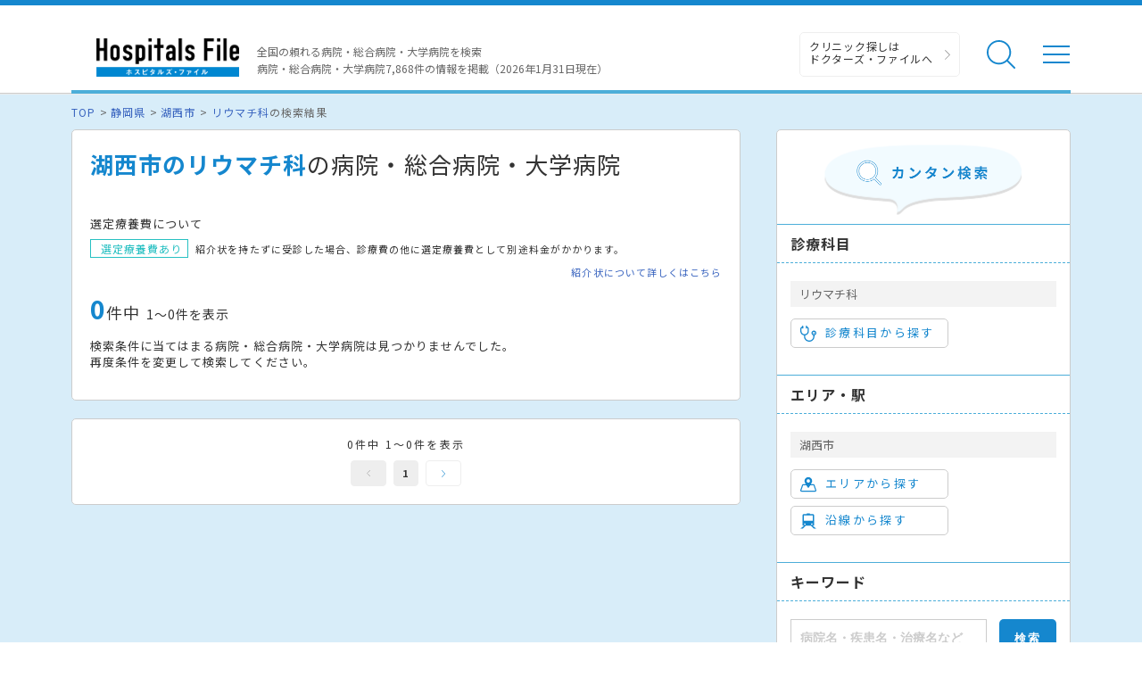

--- FILE ---
content_type: application/javascript
request_url: https://hospitalsfile.doctorsfile.jp/assets/lazyload-40aa8985bbb6ca7e20c474879ed56c13.js
body_size: 0
content:
var observer=lozad(".lozad",{rootMargin:"100px",threshold:0});observer.observe();

--- FILE ---
content_type: image/svg+xml
request_url: https://hospitalsfile.doctorsfile.jp/assets/common/ico_subject-a5d0dc810b822471208025ecda34d163.svg
body_size: 946
content:
<svg id="レイヤー_1" xmlns="http://www.w3.org/2000/svg" viewBox="0 0 512 512"><style>.st0{fill:#1587ce}</style><path class="st0" d="M434.2 157.5c-42.9 0-77.8 34.9-77.8 77.8 0 35.7 24.7 67 59.1 75.5v33.8c0 71.7-58.3 130-130 130s-130-58.3-130-130v-32.8c31.9-4.4 61.2-19.9 82.9-44.1 22.7-25.2 35.2-57.7 35.2-91.6v-68.9c0-35.7-24.7-67-59.1-75.5v-13c0-10.3-8.4-18.7-18.7-18.7s-18.7 8.4-18.7 18.7v59.1c0 10.3 8.4 18.7 18.7 18.7s18.7-8.4 18.7-18.7v-6.2c13.2 6.9 21.7 20.6 21.7 35.7v68.9c0 54.8-44.6 99.4-99.4 99.4S37.4 231 37.4 176.2v-68.9c0-15.1 8.5-28.9 21.7-35.7v6.2c0 10.3 8.4 18.7 18.7 18.7s18.7-8.4 18.7-18.7V18.7C96.5 8.4 88.1 0 77.8 0S59.1 8.4 59.1 18.7v13.1C24.7 40.4 0 71.6 0 107.3v68.9c0 33.9 12.5 66.4 35.2 91.6 21.7 24.1 51.1 39.7 82.9 44.1v32.8c0 92.3 75.1 167.4 167.4 167.4S452.9 437 452.9 344.7v-33.8c34.4-8.6 59.1-39.8 59.1-75.5 0-43-34.9-77.9-77.8-77.9zm0 37.5c22.3 0 40.4 18.1 40.4 40.4s-18.1 40.4-40.4 40.4-40.4-18.1-40.4-40.4S412 195 434.2 195z"/><circle class="st0" cx="434.2" cy="235.3" r="18.7"/></svg>